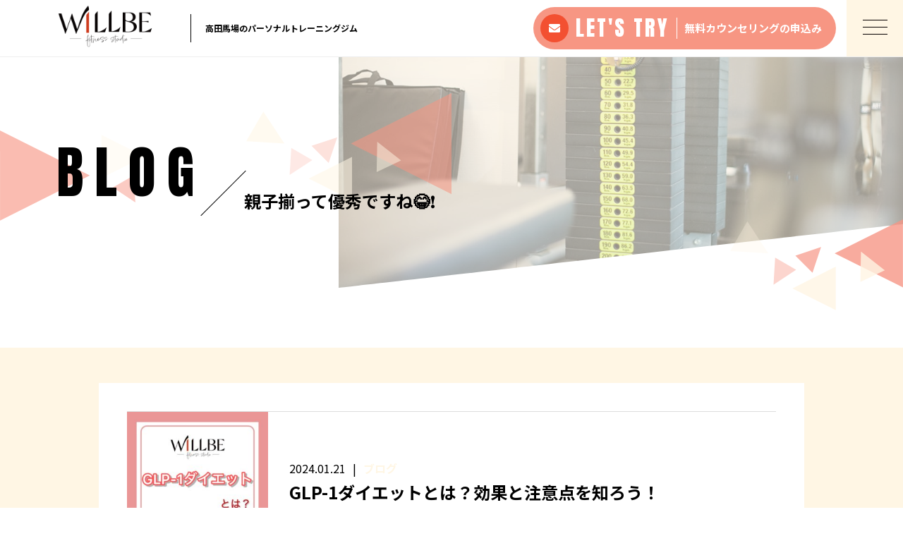

--- FILE ---
content_type: text/html; charset=UTF-8
request_url: https://willbefit.jp/tag/%E3%82%B5%E3%82%B5%E3%83%9F/
body_size: 9306
content:
<!DOCTYPE html>
<html dir="ltr" lang="ja">
<head>
<meta charset="UTF-8">

<meta name="viewport" content="width=device-width, initial-scale=1 ,user-scalable=0">


<title>ササミ | WILL BE fitness studio</title>

<meta http-equiv="content-language" content="jpn">

<meta name="format-detection" content="telephone=no">
<!-- 20211213_Facebook_metaタグ設置 -->
<meta name="facebook-domain-verification" content="wg8xcq5dsq1swfn18dlbaefz0fxnbo" />
<!-- Facebook_metaタグ設置 -->
<link href="https://fonts.googleapis.com/css?family=Noto+Sans+JP:400,700&amp;display=swap&amp;subset=japanese" rel="stylesheet">
<link rel="shortcut icon" href="https://willbefit.jp/wp-content/themes/sg076/img/favicon.png">
<link rel="stylesheet" href="https://willbefit.jp/wp-content/themes/sg076/css/reset_min.css">
<link href="https://fonts.googleapis.com/css?family=Anton" rel="stylesheet">
<link rel="stylesheet" href="https://use.fontawesome.com/releases/v5.6.1/css/all.css" integrity="sha384-gfdkjb5BdAXd+lj+gudLWI+BXq4IuLW5IT+brZEZsLFm++aCMlF1V92rMkPaX4PP" crossorigin="anonymous">
<link rel="stylesheet" href="https://willbefit.jp/wp-content/themes/sg076/css/modaal.min.css">
<link rel="stylesheet" href="https://willbefit.jp/wp-content/themes/sg076/css/layout.css">
<link rel="stylesheet" href="https://willbefit.jp/wp-content/themes/sg076/css/fakeLoader.css">
<link rel="stylesheet" href="https://willbefit.jp/wp-content/themes/sg076/css/animate.css">
<meta name='robots' content='max-image-preview:large' />

<!-- All in One SEO Pack 3.1.1 によって Michael Torbert の Semper Fi Web Design[162,199] -->

<meta name="keywords"  content="willbe,willbefitnessstudio,イミダペプチド,ウィルビー,カロリー制限,コレステロール,ササミ,タンパク質,トレーニング,パーソナル,ビタミン,プロテイン,ボディメイク,もも肉,三大栄養素,新宿,池袋,浮腫み,疲労回復,筋トレ,胸肉,脂質,高田馬場,鶏肉" />

<link rel="canonical" href="https://willbefit.jp/tag/%e3%82%b5%e3%82%b5%e3%83%9f/" />
<!-- All in One SEO Pack -->
<link rel='stylesheet'  href='https://willbefit.jp/wp-content/plugins/instagram-feed/css/sbi-styles.min.css?ver=2.9.2'  media='all'>
<link rel='stylesheet'  href='https://willbefit.jp/wp-includes/css/dist/block-library/style.min.css?ver=6.6.4'  media='all'>
<style id='classic-theme-styles-inline-css' type='text/css'>
/*! This file is auto-generated */
.wp-block-button__link{color:#fff;background-color:#32373c;border-radius:9999px;box-shadow:none;text-decoration:none;padding:calc(.667em + 2px) calc(1.333em + 2px);font-size:1.125em}.wp-block-file__button{background:#32373c;color:#fff;text-decoration:none}
</style>
<style id='global-styles-inline-css' type='text/css'>
:root{--wp--preset--aspect-ratio--square: 1;--wp--preset--aspect-ratio--4-3: 4/3;--wp--preset--aspect-ratio--3-4: 3/4;--wp--preset--aspect-ratio--3-2: 3/2;--wp--preset--aspect-ratio--2-3: 2/3;--wp--preset--aspect-ratio--16-9: 16/9;--wp--preset--aspect-ratio--9-16: 9/16;--wp--preset--color--black: #000000;--wp--preset--color--cyan-bluish-gray: #abb8c3;--wp--preset--color--white: #ffffff;--wp--preset--color--pale-pink: #f78da7;--wp--preset--color--vivid-red: #cf2e2e;--wp--preset--color--luminous-vivid-orange: #ff6900;--wp--preset--color--luminous-vivid-amber: #fcb900;--wp--preset--color--light-green-cyan: #7bdcb5;--wp--preset--color--vivid-green-cyan: #00d084;--wp--preset--color--pale-cyan-blue: #8ed1fc;--wp--preset--color--vivid-cyan-blue: #0693e3;--wp--preset--color--vivid-purple: #9b51e0;--wp--preset--gradient--vivid-cyan-blue-to-vivid-purple: linear-gradient(135deg,rgba(6,147,227,1) 0%,rgb(155,81,224) 100%);--wp--preset--gradient--light-green-cyan-to-vivid-green-cyan: linear-gradient(135deg,rgb(122,220,180) 0%,rgb(0,208,130) 100%);--wp--preset--gradient--luminous-vivid-amber-to-luminous-vivid-orange: linear-gradient(135deg,rgba(252,185,0,1) 0%,rgba(255,105,0,1) 100%);--wp--preset--gradient--luminous-vivid-orange-to-vivid-red: linear-gradient(135deg,rgba(255,105,0,1) 0%,rgb(207,46,46) 100%);--wp--preset--gradient--very-light-gray-to-cyan-bluish-gray: linear-gradient(135deg,rgb(238,238,238) 0%,rgb(169,184,195) 100%);--wp--preset--gradient--cool-to-warm-spectrum: linear-gradient(135deg,rgb(74,234,220) 0%,rgb(151,120,209) 20%,rgb(207,42,186) 40%,rgb(238,44,130) 60%,rgb(251,105,98) 80%,rgb(254,248,76) 100%);--wp--preset--gradient--blush-light-purple: linear-gradient(135deg,rgb(255,206,236) 0%,rgb(152,150,240) 100%);--wp--preset--gradient--blush-bordeaux: linear-gradient(135deg,rgb(254,205,165) 0%,rgb(254,45,45) 50%,rgb(107,0,62) 100%);--wp--preset--gradient--luminous-dusk: linear-gradient(135deg,rgb(255,203,112) 0%,rgb(199,81,192) 50%,rgb(65,88,208) 100%);--wp--preset--gradient--pale-ocean: linear-gradient(135deg,rgb(255,245,203) 0%,rgb(182,227,212) 50%,rgb(51,167,181) 100%);--wp--preset--gradient--electric-grass: linear-gradient(135deg,rgb(202,248,128) 0%,rgb(113,206,126) 100%);--wp--preset--gradient--midnight: linear-gradient(135deg,rgb(2,3,129) 0%,rgb(40,116,252) 100%);--wp--preset--font-size--small: 13px;--wp--preset--font-size--medium: 20px;--wp--preset--font-size--large: 36px;--wp--preset--font-size--x-large: 42px;--wp--preset--spacing--20: 0.44rem;--wp--preset--spacing--30: 0.67rem;--wp--preset--spacing--40: 1rem;--wp--preset--spacing--50: 1.5rem;--wp--preset--spacing--60: 2.25rem;--wp--preset--spacing--70: 3.38rem;--wp--preset--spacing--80: 5.06rem;--wp--preset--shadow--natural: 6px 6px 9px rgba(0, 0, 0, 0.2);--wp--preset--shadow--deep: 12px 12px 50px rgba(0, 0, 0, 0.4);--wp--preset--shadow--sharp: 6px 6px 0px rgba(0, 0, 0, 0.2);--wp--preset--shadow--outlined: 6px 6px 0px -3px rgba(255, 255, 255, 1), 6px 6px rgba(0, 0, 0, 1);--wp--preset--shadow--crisp: 6px 6px 0px rgba(0, 0, 0, 1);}:where(.is-layout-flex){gap: 0.5em;}:where(.is-layout-grid){gap: 0.5em;}body .is-layout-flex{display: flex;}.is-layout-flex{flex-wrap: wrap;align-items: center;}.is-layout-flex > :is(*, div){margin: 0;}body .is-layout-grid{display: grid;}.is-layout-grid > :is(*, div){margin: 0;}:where(.wp-block-columns.is-layout-flex){gap: 2em;}:where(.wp-block-columns.is-layout-grid){gap: 2em;}:where(.wp-block-post-template.is-layout-flex){gap: 1.25em;}:where(.wp-block-post-template.is-layout-grid){gap: 1.25em;}.has-black-color{color: var(--wp--preset--color--black) !important;}.has-cyan-bluish-gray-color{color: var(--wp--preset--color--cyan-bluish-gray) !important;}.has-white-color{color: var(--wp--preset--color--white) !important;}.has-pale-pink-color{color: var(--wp--preset--color--pale-pink) !important;}.has-vivid-red-color{color: var(--wp--preset--color--vivid-red) !important;}.has-luminous-vivid-orange-color{color: var(--wp--preset--color--luminous-vivid-orange) !important;}.has-luminous-vivid-amber-color{color: var(--wp--preset--color--luminous-vivid-amber) !important;}.has-light-green-cyan-color{color: var(--wp--preset--color--light-green-cyan) !important;}.has-vivid-green-cyan-color{color: var(--wp--preset--color--vivid-green-cyan) !important;}.has-pale-cyan-blue-color{color: var(--wp--preset--color--pale-cyan-blue) !important;}.has-vivid-cyan-blue-color{color: var(--wp--preset--color--vivid-cyan-blue) !important;}.has-vivid-purple-color{color: var(--wp--preset--color--vivid-purple) !important;}.has-black-background-color{background-color: var(--wp--preset--color--black) !important;}.has-cyan-bluish-gray-background-color{background-color: var(--wp--preset--color--cyan-bluish-gray) !important;}.has-white-background-color{background-color: var(--wp--preset--color--white) !important;}.has-pale-pink-background-color{background-color: var(--wp--preset--color--pale-pink) !important;}.has-vivid-red-background-color{background-color: var(--wp--preset--color--vivid-red) !important;}.has-luminous-vivid-orange-background-color{background-color: var(--wp--preset--color--luminous-vivid-orange) !important;}.has-luminous-vivid-amber-background-color{background-color: var(--wp--preset--color--luminous-vivid-amber) !important;}.has-light-green-cyan-background-color{background-color: var(--wp--preset--color--light-green-cyan) !important;}.has-vivid-green-cyan-background-color{background-color: var(--wp--preset--color--vivid-green-cyan) !important;}.has-pale-cyan-blue-background-color{background-color: var(--wp--preset--color--pale-cyan-blue) !important;}.has-vivid-cyan-blue-background-color{background-color: var(--wp--preset--color--vivid-cyan-blue) !important;}.has-vivid-purple-background-color{background-color: var(--wp--preset--color--vivid-purple) !important;}.has-black-border-color{border-color: var(--wp--preset--color--black) !important;}.has-cyan-bluish-gray-border-color{border-color: var(--wp--preset--color--cyan-bluish-gray) !important;}.has-white-border-color{border-color: var(--wp--preset--color--white) !important;}.has-pale-pink-border-color{border-color: var(--wp--preset--color--pale-pink) !important;}.has-vivid-red-border-color{border-color: var(--wp--preset--color--vivid-red) !important;}.has-luminous-vivid-orange-border-color{border-color: var(--wp--preset--color--luminous-vivid-orange) !important;}.has-luminous-vivid-amber-border-color{border-color: var(--wp--preset--color--luminous-vivid-amber) !important;}.has-light-green-cyan-border-color{border-color: var(--wp--preset--color--light-green-cyan) !important;}.has-vivid-green-cyan-border-color{border-color: var(--wp--preset--color--vivid-green-cyan) !important;}.has-pale-cyan-blue-border-color{border-color: var(--wp--preset--color--pale-cyan-blue) !important;}.has-vivid-cyan-blue-border-color{border-color: var(--wp--preset--color--vivid-cyan-blue) !important;}.has-vivid-purple-border-color{border-color: var(--wp--preset--color--vivid-purple) !important;}.has-vivid-cyan-blue-to-vivid-purple-gradient-background{background: var(--wp--preset--gradient--vivid-cyan-blue-to-vivid-purple) !important;}.has-light-green-cyan-to-vivid-green-cyan-gradient-background{background: var(--wp--preset--gradient--light-green-cyan-to-vivid-green-cyan) !important;}.has-luminous-vivid-amber-to-luminous-vivid-orange-gradient-background{background: var(--wp--preset--gradient--luminous-vivid-amber-to-luminous-vivid-orange) !important;}.has-luminous-vivid-orange-to-vivid-red-gradient-background{background: var(--wp--preset--gradient--luminous-vivid-orange-to-vivid-red) !important;}.has-very-light-gray-to-cyan-bluish-gray-gradient-background{background: var(--wp--preset--gradient--very-light-gray-to-cyan-bluish-gray) !important;}.has-cool-to-warm-spectrum-gradient-background{background: var(--wp--preset--gradient--cool-to-warm-spectrum) !important;}.has-blush-light-purple-gradient-background{background: var(--wp--preset--gradient--blush-light-purple) !important;}.has-blush-bordeaux-gradient-background{background: var(--wp--preset--gradient--blush-bordeaux) !important;}.has-luminous-dusk-gradient-background{background: var(--wp--preset--gradient--luminous-dusk) !important;}.has-pale-ocean-gradient-background{background: var(--wp--preset--gradient--pale-ocean) !important;}.has-electric-grass-gradient-background{background: var(--wp--preset--gradient--electric-grass) !important;}.has-midnight-gradient-background{background: var(--wp--preset--gradient--midnight) !important;}.has-small-font-size{font-size: var(--wp--preset--font-size--small) !important;}.has-medium-font-size{font-size: var(--wp--preset--font-size--medium) !important;}.has-large-font-size{font-size: var(--wp--preset--font-size--large) !important;}.has-x-large-font-size{font-size: var(--wp--preset--font-size--x-large) !important;}
:where(.wp-block-post-template.is-layout-flex){gap: 1.25em;}:where(.wp-block-post-template.is-layout-grid){gap: 1.25em;}
:where(.wp-block-columns.is-layout-flex){gap: 2em;}:where(.wp-block-columns.is-layout-grid){gap: 2em;}
:root :where(.wp-block-pullquote){font-size: 1.5em;line-height: 1.6;}
</style>
<link rel='stylesheet'  href='https://willbefit.jp/wp-content/plugins/add-to-any/addtoany.min.css?ver=1.15'  media='all'>
<script type="text/javascript" src="https://willbefit.jp/wp-includes/js/jquery/jquery.min.js?ver=3.7.1" id="jquery-core-js"></script>
<script type="text/javascript" src="https://willbefit.jp/wp-includes/js/jquery/jquery-migrate.min.js?ver=3.4.1" id="jquery-migrate-js"></script>
<script type="text/javascript" src="https://willbefit.jp/wp-content/plugins/add-to-any/addtoany.min.js?ver=1.1" id="addtoany-js"></script>
<link rel="https://api.w.org/" href="https://willbefit.jp/wp-json/" /><link rel="alternate" title="JSON" type="application/json" href="https://willbefit.jp/wp-json/wp/v2/tags/87" />
<script data-cfasync="false">
window.a2a_config=window.a2a_config||{};a2a_config.callbacks=[];a2a_config.overlays=[];a2a_config.templates={};a2a_localize = {
	Share: "共有",
	Save: "ブックマーク",
	Subscribe: "購読",
	Email: "メール",
	Bookmark: "ブックマーク",
	ShowAll: "すべて表示する",
	ShowLess: "小さく表示する",
	FindServices: "サービスを探す",
	FindAnyServiceToAddTo: "追加するサービスを今すぐ探す",
	PoweredBy: "Powered by",
	ShareViaEmail: "メールでシェアする",
	SubscribeViaEmail: "メールで購読する",
	BookmarkInYourBrowser: "ブラウザにブックマーク",
	BookmarkInstructions: "このページをブックマークするには、 Ctrl+D または \u2318+D を押下。",
	AddToYourFavorites: "お気に入りに追加",
	SendFromWebOrProgram: "任意のメールアドレスまたはメールプログラムから送信",
	EmailProgram: "メールプログラム",
	More: "詳細&#8230;",
	ThanksForSharing: "Thanks for sharing!",
	ThanksForFollowing: "Thanks for following!"
};

(function(d,s,a,b){a=d.createElement(s);b=d.getElementsByTagName(s)[0];a.async=1;a.src="https://static.addtoany.com/menu/page.js";b.parentNode.insertBefore(a,b);})(document,"script");
</script>
		<style type="text/css" id="wp-custom-css">
			.box3 {
    padding: 0.5em 1em;
    margin: 2em 0;
    color: #2c2c2f;
    background: #cde4ff;/*背景色*/
}
.box3 p {
    margin: 0; 
    padding: 0;
}
.box22{
    padding: 0.5em 1em;
    margin: 1em 0;
    background: #f4f4f4;
    border-left: solid 6px #5bb7ae;
    box-shadow: 0px 2px 3px rgba(0, 0, 0, 0.33);
}
.box22 p {
    margin: 0; 
    padding: 0;
}		</style>
		</head>
<body id="pgTop" class="archive tag tag-87 pages">
<div id="fakeloader" class="fakeloader"></div>
<script src="https://willbefit.jp/wp-content/themes/sg076/js/fakeLoader.min.js"></script>
<script> // ローディング処理
	jQuery('#fakeloader').fakeLoader({
		timeToHide: 600,
		spinner: 'spinner2',
		bgColor: '#fff6e4',
	});
</script>
<header class="siteHeader">

	<div class="siteHeaderInner page">
		<div class="logoWrap">
			<p class="logo">
			<a href="https://willbefit.jp/"><img src="https://willbefit.jp/wp-content/themes/sg076/img/logo2.png" alt="WILL BE fitness studio" height="200"></a>
			</p>
						<p class="headline">高田馬場のパーソナルトレーニングジム</p>
					</div>

		<p class="entryBtn"><a href="https://willbefit.jp/contact/"><span class="bgCircle"><i class="fas fa-envelope"></i></span><span class="en">LET'S <br class="sp">TRY</span><span class="txt">無料カウンセリングの<br class="sp">申込み</span></a></p>

		<p class="hum"><a href="#hum" class="inline"><span class="hamburger-box"><span class="hamburger-inner"></span></span></a></p>
		
		<div id="hum">
			<p><a class="closeBT"><span class="hamburger-box"><span class="hamburger-inner"></span></span></a></p>
			<ul class="humNavi">
<li class="navHome"><a href="https://willbefit.jp"><span class="en">HOME</span>ホーム</a></li>
<li><a href="https://willbefit.jp/about/"><span class="en">ABOUT</span>アバウト</a></li><li><a href="https://willbefit.jp/price/"><span class="en">PRICE</span>料金プラン</a></li><li><a href="https://willbefit.jp/voice/"><span class="en">VOICE</span>お客様の声</a></li><li><a href="https://body-make.jp/willbefit/"><span class="en">INTERVIEW</span>潜入取材</a></li>
<li><a href="https://willbefit.jp/faq/"><span class="en">FAQ</span>よくある質問</a></li><li><a href="https://willbefit.jp/access/"><span class="en">ACCESS</span>アクセス</a></li><li><a href="https://willbefit.jp/blog/"><span class="en">BLOG</span>ブログ</a></li><li><a href="https://willbefit.jp/contact/"><span class="en">CONTACT</span>お問い合わせ※高田馬場店のみとなります。</a></li><li class="navPrivacy none"><a href="https://willbefit.jp/privacy/"><span class="en">PRIVACY POLICY</span>プライバシーポリシー</a></li>			</ul>
		</div>
	
	</div>

</header><!--siteHeader-->

<section class="mainVisual">
	<h1 class="pageTtl"><span class="en">BLOG</span><span class="jp">親子揃って優秀ですね😂❗️</span></h1>
	<div class="tiltImg">
		<picture>
			<source srcset="https://willbefit.jp/wp-content/uploads/2019/07/mv_blog.jpg" media="(min-width: 768px)">
			<img class="reImg" src="https://willbefit.jp/wp-content/uploads/2019/07/sp_mv_blog.jpg" alt="" >
		</picture>
<div class="svgWrap">
	<svg class="dia" xmlns="http://www.w3.org/2000/svg" xmlns:xlink="http://www.w3.org/1999/xlink" viewBox="0 0 3200 562">
		<path class="path" d="M3200,950H0l2-388h3198V950z" data-to="M3200,950H0l2-388l3198-362V950z" fill="#ffffff"/>
	</svg>
</div>
	</div>
<!--leftBG-->
<div class="leftBg">
	<div class="svgWrapTri">
		<svg class="leftBgSVG" data-name="leftBg" xmlns="http://www.w3.org/2000/svg" viewBox="0 0 516 322" xml:space="preserve">
			<path data-name="triangle01" class="triangle01" d="M320.5,160.6L0.2,321.2L0,0L320.5,160.6z" fill="#f79686" fill-opacity="0.8" />
			<path data-name="triangle02" class="triangle02" d="M516,93l-154,77V16L516,93z" fill="#fff6e4" fill-opacity="0.4"/>
			<path data-name="triangle03" class="triangle03" d="M477.2,160.4l5.8,96l-80.2-53L477.2,160.4z" fill="#f79686" fill-opacity="0.7"/>
		</svg>
	</div>
</div>
<!--//leftBg--><!--centerBG-->
<div class="centerBg">
	<div class="svgWrapTri">
		<svg class="centerBgSVG" data-name="centerBg" xmlns="http://www.w3.org/2000/svg" viewBox="0 0 728 380" xml:space="preserve">
			<path data-name="triC01" class="triC01" d="M372,179l357-179V358Z" fill="#f79683" fill-opacity="0.56" transform="translate(-0.719)"/>
			<path data-name="triC02" class="triC02" d="M136.178,178.9L0.731,170.919,61.545,65.587Z" fill="#fff6e4" fill-opacity="0.56" transform="translate(-0.719)"/>
			<path data-name="triC03" class="triC03" d="M222,303l154-77V380Z" fill="#fff6e4" fill-opacity="0.56" transform="translate(-0.719)"/>
			<path data-name="triC04" class="triC04" d="M465.4,172.645l84.551,66.115-86.711,41.195Z" fill="#fff6e4" fill-opacity="0.49" transform="translate(-0.719)"/>
			<path data-name="triC05" class="triC05" d="M323.593,156.572l-30.406,91.217-60.811-60.811Z" fill="#f79683" fill-opacity="0.28" transform="translate(-0.719)"/>
			<path data-name="triC06" class="triC06" d="M154.756,290.239l5.761-95.979,74.478,43Z" fill="#f79683" fill-opacity="0.21" transform="translate(-0.719)"/>
		</svg>
	</div>
</div>
<!--//centerBG-->
<!--RightBG-->
<div class="rightBg">
	<div class="svgWrapTri">
		<svg class="rightBgSVG" data-name="rightBg" xmlns="http://www.w3.org/2000/svg" viewBox="0 0 614 322" xml:space="preserve">
			<path data-name="triangle04" class="triangle04" d="M371.3,120.5L613.8,0v241L371.3,120.5z" fill="#f79686" style="opacity:0.8"/>
			<path data-name="triangle05" class="triangle05" d="M464.7,114.1l84.6,66.1l-86.7,41.2L464.7,114.1z" fill="#fff6e4" style="opacity:0.8"/>
			<path data-name="triangle06" class="triangle06" d="M221.3,244.5l154-77v154L221.3,244.5z" fill="#fff6e4" style="opacity:0.8"/>
			<path data-name="triangle07" class="triangle07" d="M322.9,98.1l-30.4,91.2l-60.8-60.8L322.9,98.1z" fill="#f79686" style="opacity:0.7"/>
			<path data-name="triangle08" class="triangle08" d="M154,231.7l5.8-96l74.5,43L154,231.7z" fill="#f79686" style="opacity:0.4"/>
			<path data-name="triangle09" class="triangle09" d="M135.4,120.4L0,112.4L60.8,7.1L135.4,120.4z" fill="#fff6e4" style="opacity:0.3"/>
		</svg>
	</div>
</div>
<!--//RightBG-->
</section><!--mainVisual-->

<main id="cnt" class="blogCnt blogListPage">

<section class="cntWrap blog">
	<div class="tiltBox">
		<div class="inner mw1000">
			<div class="blogInner">
				<div class="blogListWrap">

										<ul id="blogList01" class="blogArticleList">
												<li>
							<div class="imgWrap match">
								<a href="https://willbefit.jp/2024/01/21/glp-1%e3%83%80%e3%82%a4%e3%82%a8%e3%83%83%e3%83%88%e3%81%a8%e3%81%af%ef%bc%9f%e5%8a%b9%e6%9e%9c%e3%81%a8%e6%b3%a8%e6%84%8f%e7%82%b9%e3%82%92%e7%9f%a5%e3%82%8d%e3%81%86%ef%bc%81/" >
									<img width="300" height="300" src="https://willbefit.jp/wp-content/uploads/2024/01/photo-output-3-300x300.jpeg" class="reImg" alt="" decoding="async" loading="lazy"   />								</a>
							</div>
							
							<div class="ttlWrap">
								<div class="ttlInner">
									<p class="meta"><time class="enC">2024.01.21</time><span class="category"><a href="https://willbefit.jp/category/blog">ブログ</a></span></p>
																		<h2 class="blogTtl"><a href="https://willbefit.jp/2024/01/21/glp-1%e3%83%80%e3%82%a4%e3%82%a8%e3%83%83%e3%83%88%e3%81%a8%e3%81%af%ef%bc%9f%e5%8a%b9%e6%9e%9c%e3%81%a8%e6%b3%a8%e6%84%8f%e7%82%b9%e3%82%92%e7%9f%a5%e3%82%8d%e3%81%86%ef%bc%81/" >GLP-1ダイエットとは？効果と注意点を知ろう！</a></h2>
								</div>
							</div>
						</li>
												<li>
							<div class="imgWrap match">
								<a href="https://willbefit.jp/2024/01/14/%e6%97%a5%e5%b8%b8%e3%81%ab%e5%b9%b3%e7%a9%8f%e3%82%92%e3%82%82%e3%81%9f%e3%82%89%e3%81%99%e3%83%9e%e3%82%a4%e3%83%b3%e3%83%89%e3%83%95%e3%83%ab%e3%83%8d%e3%82%b9%e3%81%ae%e5%ae%9f%e8%b7%b5%ef%bc%81/" >
									<img width="300" height="300" src="https://willbefit.jp/wp-content/uploads/2024/01/photo-output-300x300.jpeg" class="reImg" alt="" decoding="async" loading="lazy"   />								</a>
							</div>
							
							<div class="ttlWrap">
								<div class="ttlInner">
									<p class="meta"><time class="enC">2024.01.14</time><span class="category"><a href="https://willbefit.jp/category/blog">ブログ</a></span></p>
																		<h2 class="blogTtl"><a href="https://willbefit.jp/2024/01/14/%e6%97%a5%e5%b8%b8%e3%81%ab%e5%b9%b3%e7%a9%8f%e3%82%92%e3%82%82%e3%81%9f%e3%82%89%e3%81%99%e3%83%9e%e3%82%a4%e3%83%b3%e3%83%89%e3%83%95%e3%83%ab%e3%83%8d%e3%82%b9%e3%81%ae%e5%ae%9f%e8%b7%b5%ef%bc%81/" >日常に平穏をもたらすマインドフルネスの実践！</a></h2>
								</div>
							</div>
						</li>
												<li>
							<div class="imgWrap match">
								<a href="https://willbefit.jp/2024/01/07/%e7%97%a9%e3%81%9b%e3%82%8b%e3%81%a0%e3%81%91%e3%81%98%e3%82%83%e3%81%aa%e3%81%84%ef%bc%81%e7%ad%8b%e3%83%88%e3%83%ac%e3%81%8c%e3%82%82%e3%81%9f%e3%82%89%e3%81%99%e9%a9%9a%e3%81%8d%e3%81%ae%e5%81%a5/" >
									<img width="300" height="300" src="https://willbefit.jp/wp-content/uploads/2024/01/photo-output-2-300x300.jpeg" class="reImg" alt="" decoding="async" loading="lazy"   />								</a>
							</div>
							
							<div class="ttlWrap">
								<div class="ttlInner">
									<p class="meta"><time class="enC">2024.01.07</time><span class="category"><a href="https://willbefit.jp/category/blog">ブログ</a></span></p>
																		<h2 class="blogTtl"><a href="https://willbefit.jp/2024/01/07/%e7%97%a9%e3%81%9b%e3%82%8b%e3%81%a0%e3%81%91%e3%81%98%e3%82%83%e3%81%aa%e3%81%84%ef%bc%81%e7%ad%8b%e3%83%88%e3%83%ac%e3%81%8c%e3%82%82%e3%81%9f%e3%82%89%e3%81%99%e9%a9%9a%e3%81%8d%e3%81%ae%e5%81%a5/" >痩せるだけじゃない！筋トレがもたらす驚きの健康効果！</a></h2>
								</div>
							</div>
						</li>
												<li>
							<div class="imgWrap match">
								<a href="https://willbefit.jp/2023/12/07/%e5%a4%b1%e6%95%97%e3%81%97%e3%81%aa%e3%81%84%e5%bf%83%e3%81%ae%e6%ba%96%e5%82%99%ef%bc%81%e3%83%80%e3%82%a4%e3%82%a8%e3%83%83%e3%83%88%e5%89%8d%e3%81%ab%e8%80%83%e3%81%88%e3%81%a6%e3%81%8a%e3%81%8f/" >
									<img width="300" height="300" src="https://willbefit.jp/wp-content/uploads/2023/12/photo-output-19-300x300.jpeg" class="reImg" alt="" decoding="async" loading="lazy"   />								</a>
							</div>
							
							<div class="ttlWrap">
								<div class="ttlInner">
									<p class="meta"><time class="enC">2023.12.07</time><span class="category"><a href="https://willbefit.jp/category/blog">ブログ</a></span></p>
																		<h2 class="blogTtl"><a href="https://willbefit.jp/2023/12/07/%e5%a4%b1%e6%95%97%e3%81%97%e3%81%aa%e3%81%84%e5%bf%83%e3%81%ae%e6%ba%96%e5%82%99%ef%bc%81%e3%83%80%e3%82%a4%e3%82%a8%e3%83%83%e3%83%88%e5%89%8d%e3%81%ab%e8%80%83%e3%81%88%e3%81%a6%e3%81%8a%e3%81%8f/" >失敗しない心の準備！ダイエット前に考えておくべき事</a></h2>
								</div>
							</div>
						</li>
												<li>
							<div class="imgWrap match">
								<a href="https://willbefit.jp/2023/11/24/%e7%ad%8b%e8%82%89%e3%82%92%e3%81%a4%e3%81%91%e3%81%9f%e3%81%8f%e3%81%aa%e3%81%84%e3%80%82%e3%81%9d%e3%82%93%e3%81%aa%e3%81%82%e3%81%aa%e3%81%9f%e3%81%ab%e8%81%9e%e3%81%84%e3%81%a6%e3%81%bb/" >
									<img width="300" height="300" src="https://willbefit.jp/wp-content/uploads/2023/11/photo-output-18-300x300.jpeg" class="reImg" alt="" decoding="async" loading="lazy"   />								</a>
							</div>
							
							<div class="ttlWrap">
								<div class="ttlInner">
									<p class="meta"><time class="enC">2023.11.24</time><span class="category"><a href="https://willbefit.jp/category/blog">ブログ</a></span></p>
																		<h2 class="blogTtl"><a href="https://willbefit.jp/2023/11/24/%e7%ad%8b%e8%82%89%e3%82%92%e3%81%a4%e3%81%91%e3%81%9f%e3%81%8f%e3%81%aa%e3%81%84%e3%80%82%e3%81%9d%e3%82%93%e3%81%aa%e3%81%82%e3%81%aa%e3%81%9f%e3%81%ab%e8%81%9e%e3%81%84%e3%81%a6%e3%81%bb/" >筋肉をつけたくない…。そんなあなたに聞いてほしい！</a></h2>
								</div>
							</div>
						</li>
												<li>
							<div class="imgWrap match">
								<a href="https://willbefit.jp/2023/11/09/%e7%ad%8b%e3%83%88%e3%83%ac%e3%82%92%e3%81%99%e3%82%8b%e3%81%a8%e9%a2%a8%e9%82%aa%e3%82%92%e3%81%b2%e3%81%8b%e3%81%aa%e3%81%8f%e3%81%aa%e3%82%8b%e3%81%a3%e3%81%a6%e6%9c%ac%e5%bd%93%ef%bc%9f/" >
									<img width="300" height="300" src="https://willbefit.jp/wp-content/uploads/2023/11/photo-output-16-300x300.jpeg" class="reImg" alt="" decoding="async" loading="lazy"   />								</a>
							</div>
							
							<div class="ttlWrap">
								<div class="ttlInner">
									<p class="meta"><time class="enC">2023.11.09</time><span class="category"><a href="https://willbefit.jp/category/blog">ブログ</a></span></p>
																		<h2 class="blogTtl"><a href="https://willbefit.jp/2023/11/09/%e7%ad%8b%e3%83%88%e3%83%ac%e3%82%92%e3%81%99%e3%82%8b%e3%81%a8%e9%a2%a8%e9%82%aa%e3%82%92%e3%81%b2%e3%81%8b%e3%81%aa%e3%81%8f%e3%81%aa%e3%82%8b%e3%81%a3%e3%81%a6%e6%9c%ac%e5%bd%93%ef%bc%9f/" >筋トレをすると風邪をひかなくなるって本当？</a></h2>
								</div>
							</div>
						</li>
												<li>
							<div class="imgWrap match">
								<a href="https://willbefit.jp/2023/10/24/%e7%b6%99%e7%b6%9a%e3%81%99%e3%82%8b%e3%81%93%e3%81%a8%e3%81%ae%e9%9b%a3%e3%81%97%e3%81%95%e3%80%82%e4%ba%ba%e3%81%af%e4%bd%95%e6%95%85%e7%b6%99%e7%b6%9a%e3%81%a7%e3%81%8d%e3%81%aa%e3%81%84%e3%81%ae/" >
									<img width="300" height="300" src="https://willbefit.jp/wp-content/uploads/2023/10/photo-output-14-300x300.jpeg" class="reImg" alt="" decoding="async" loading="lazy"   />								</a>
							</div>
							
							<div class="ttlWrap">
								<div class="ttlInner">
									<p class="meta"><time class="enC">2023.10.24</time><span class="category"><a href="https://willbefit.jp/category/blog">ブログ</a></span></p>
																		<h2 class="blogTtl"><a href="https://willbefit.jp/2023/10/24/%e7%b6%99%e7%b6%9a%e3%81%99%e3%82%8b%e3%81%93%e3%81%a8%e3%81%ae%e9%9b%a3%e3%81%97%e3%81%95%e3%80%82%e4%ba%ba%e3%81%af%e4%bd%95%e6%95%85%e7%b6%99%e7%b6%9a%e3%81%a7%e3%81%8d%e3%81%aa%e3%81%84%e3%81%ae/" >継続することの難しさ。人は何故継続できないのか？</a></h2>
								</div>
							</div>
						</li>
												<li>
							<div class="imgWrap match">
								<a href="https://willbefit.jp/2023/10/06/%e3%82%b9%e3%83%88%e3%83%ac%e3%83%bc%e3%83%88%e3%83%8d%e3%83%83%e3%82%af%e3%81%ab%e3%81%aa%e3%82%8b%e3%81%ae%e3%81%af%e3%81%aa%e3%81%9c%ef%bc%9f%e5%8e%9f%e5%9b%a0%e3%81%a8%e8%a7%a3%e6%b1%ba%e6%b3%95/" >
									<img width="300" height="300" src="https://willbefit.jp/wp-content/uploads/2023/10/photo-output-11-300x300.jpeg" class="reImg" alt="" decoding="async" loading="lazy"   />								</a>
							</div>
							
							<div class="ttlWrap">
								<div class="ttlInner">
									<p class="meta"><time class="enC">2023.10.06</time><span class="category"><a href="https://willbefit.jp/category/blog">ブログ</a></span></p>
																		<h2 class="blogTtl"><a href="https://willbefit.jp/2023/10/06/%e3%82%b9%e3%83%88%e3%83%ac%e3%83%bc%e3%83%88%e3%83%8d%e3%83%83%e3%82%af%e3%81%ab%e3%81%aa%e3%82%8b%e3%81%ae%e3%81%af%e3%81%aa%e3%81%9c%ef%bc%9f%e5%8e%9f%e5%9b%a0%e3%81%a8%e8%a7%a3%e6%b1%ba%e6%b3%95/" >ストレートネックになるのはなぜ？原因と解決法</a></h2>
								</div>
							</div>
						</li>
												<li>
							<div class="imgWrap match">
								<a href="https://willbefit.jp/2023/09/26/%e5%8b%95%e3%81%8b%e3%81%aa%e3%81%84%e3%81%93%e3%81%a8%e3%81%8c%e3%81%84%e3%81%a1%e3%81%b0%e3%82%93%e3%81%ae%e5%8e%9f%e5%9b%a0%ef%bc%81%e8%82%a9%e3%81%93%e3%82%8a%e3%81%ab%e3%81%af%e4%bd%95%e6%95%85/" >
									<img width="300" height="300" src="https://willbefit.jp/wp-content/uploads/2023/09/photo-output-10-300x300.jpeg" class="reImg" alt="" decoding="async" loading="lazy"   />								</a>
							</div>
							
							<div class="ttlWrap">
								<div class="ttlInner">
									<p class="meta"><time class="enC">2023.09.26</time><span class="category"><a href="https://willbefit.jp/category/blog">ブログ</a></span></p>
																		<h2 class="blogTtl"><a href="https://willbefit.jp/2023/09/26/%e5%8b%95%e3%81%8b%e3%81%aa%e3%81%84%e3%81%93%e3%81%a8%e3%81%8c%e3%81%84%e3%81%a1%e3%81%b0%e3%82%93%e3%81%ae%e5%8e%9f%e5%9b%a0%ef%bc%81%e8%82%a9%e3%81%93%e3%82%8a%e3%81%ab%e3%81%af%e4%bd%95%e6%95%85/" >動かないことがいちばんの原因！肩こりには何故なるの？</a></h2>
								</div>
							</div>
						</li>
												<li>
							<div class="imgWrap match">
								<a href="https://willbefit.jp/2023/09/21/%e7%a7%8b%e3%81%8c%e6%97%ac%e3%81%ae%e5%81%a5%e5%ba%b7%e3%81%ab%e8%89%af%e3%81%84%e9%a3%9f%e5%93%81%e3%81%a8%e3%81%af%ef%bc%9f%ef%bc%9f/" >
									<img width="300" height="300" src="https://willbefit.jp/wp-content/uploads/2023/09/photo-output-7-300x300.jpeg" class="reImg" alt="" decoding="async" loading="lazy"   />								</a>
							</div>
							
							<div class="ttlWrap">
								<div class="ttlInner">
									<p class="meta"><time class="enC">2023.09.21</time><span class="category"><a href="https://willbefit.jp/category/blog">ブログ</a></span></p>
																		<h2 class="blogTtl"><a href="https://willbefit.jp/2023/09/21/%e7%a7%8b%e3%81%8c%e6%97%ac%e3%81%ae%e5%81%a5%e5%ba%b7%e3%81%ab%e8%89%af%e3%81%84%e9%a3%9f%e5%93%81%e3%81%a8%e3%81%af%ef%bc%9f%ef%bc%9f/" >秋が旬の健康に良い食品とは？？</a></h2>
								</div>
							</div>
						</li>
											</ul>
					<div class="pagination"><div class="pagination-box"><span class="page-of">Page 1 of 24</span><span class="current">1</span><span class="link"><a href='https://willbefit.jp/tag/%E3%82%B5%E3%82%B5%E3%83%9F/page/2/' class="inactive">2</a></span><span><a href="https://willbefit.jp/tag/%E3%82%B5%E3%82%B5%E3%83%9F/page/2/">&rsaquo;</a></span><a href='https://willbefit.jp/tag/%E3%82%B5%E3%82%B5%E3%83%9F/page/24/'>&raquo;</a></div></div>
									</div>
				
				<aside class="subWrap">
	<dl class="categoryDl">
		<dt class="subTtlC"><span class="en">CATEGORY</span><span class="jp">カテゴリ</span></dt>
		<dd>
			<ul>
			<li><a href="https://willbefit.jp/category/blog-info/">お知らせ</a></li><li><a href="https://willbefit.jp/category/campaign/">キャンペーン</a></li><li><a href="https://willbefit.jp/category/blog/">ブログ</a></li>			</ul>
		</dd>
	</dl>
		<dl>
		<dt class="subTtlC"><span class="en">LATEST</span><span class="jp">最新記事</span></dt>
		<dd>
			<ul class="latest">
						<li>
				<a href="https://willbefit.jp/2024/01/21/glp-1%e3%83%80%e3%82%a4%e3%82%a8%e3%83%83%e3%83%88%e3%81%a8%e3%81%af%ef%bc%9f%e5%8a%b9%e6%9e%9c%e3%81%a8%e6%b3%a8%e6%84%8f%e7%82%b9%e3%82%92%e7%9f%a5%e3%82%8d%e3%81%86%ef%bc%81/">
				<time class="bold">2024.01.21</time>
				GLP-1ダイエットとは？効果と注意点を知ろう！				</a>
			</li>
						<li>
				<a href="https://willbefit.jp/2024/01/14/%e6%97%a5%e5%b8%b8%e3%81%ab%e5%b9%b3%e7%a9%8f%e3%82%92%e3%82%82%e3%81%9f%e3%82%89%e3%81%99%e3%83%9e%e3%82%a4%e3%83%b3%e3%83%89%e3%83%95%e3%83%ab%e3%83%8d%e3%82%b9%e3%81%ae%e5%ae%9f%e8%b7%b5%ef%bc%81/">
				<time class="bold">2024.01.14</time>
				日常に平穏をもたらすマインドフルネスの実践！				</a>
			</li>
						<li>
				<a href="https://willbefit.jp/2024/01/07/%e7%97%a9%e3%81%9b%e3%82%8b%e3%81%a0%e3%81%91%e3%81%98%e3%82%83%e3%81%aa%e3%81%84%ef%bc%81%e7%ad%8b%e3%83%88%e3%83%ac%e3%81%8c%e3%82%82%e3%81%9f%e3%82%89%e3%81%99%e9%a9%9a%e3%81%8d%e3%81%ae%e5%81%a5/">
				<time class="bold">2024.01.07</time>
				痩せるだけじゃない！筋トレがもたらす驚きの健康効果！				</a>
			</li>
						<li>
				<a href="https://willbefit.jp/2023/12/07/%e5%a4%b1%e6%95%97%e3%81%97%e3%81%aa%e3%81%84%e5%bf%83%e3%81%ae%e6%ba%96%e5%82%99%ef%bc%81%e3%83%80%e3%82%a4%e3%82%a8%e3%83%83%e3%83%88%e5%89%8d%e3%81%ab%e8%80%83%e3%81%88%e3%81%a6%e3%81%8a%e3%81%8f/">
				<time class="bold">2023.12.07</time>
				失敗しない心の準備！ダイエット前に考えておくべき事				</a>
			</li>
						<li>
				<a href="https://willbefit.jp/2023/11/24/%e7%ad%8b%e8%82%89%e3%82%92%e3%81%a4%e3%81%91%e3%81%9f%e3%81%8f%e3%81%aa%e3%81%84%e3%80%82%e3%81%9d%e3%82%93%e3%81%aa%e3%81%82%e3%81%aa%e3%81%9f%e3%81%ab%e8%81%9e%e3%81%84%e3%81%a6%e3%81%bb/">
				<time class="bold">2023.11.24</time>
				筋肉をつけたくない…。そんなあなたに聞いてほしい！				</a>
			</li>
						</ul>
		</dd>
	</dl>
</aside>
			
			</div><!--blogInner-->
		</div>
<div class="svgWrap">
	<svg class="dia" xmlns="http://www.w3.org/2000/svg" xmlns:xlink="http://www.w3.org/1999/xlink" viewBox="0 0 3200 562">
		<path class="path" d="M3200,950H0l2-388h3198V950z" data-to="M3200,950H0l2-388l3198-362V950z" fill="#ffffff"/>
	</svg>
</div>
	</div>
	<!--RightBG-->
<div class="rightBg">
	<div class="svgWrapTri">
		<svg class="rightBgSVG" data-name="rightBg" xmlns="http://www.w3.org/2000/svg" viewBox="0 0 614 322" xml:space="preserve">
			<path data-name="triangle04" class="triangle04" d="M371.3,120.5L613.8,0v241L371.3,120.5z" fill="#f79686" style="opacity:0.8"/>
			<path data-name="triangle05" class="triangle05" d="M464.7,114.1l84.6,66.1l-86.7,41.2L464.7,114.1z" fill="#fff6e4" style="opacity:0.8"/>
			<path data-name="triangle06" class="triangle06" d="M221.3,244.5l154-77v154L221.3,244.5z" fill="#fff6e4" style="opacity:0.8"/>
			<path data-name="triangle07" class="triangle07" d="M322.9,98.1l-30.4,91.2l-60.8-60.8L322.9,98.1z" fill="#f79686" style="opacity:0.7"/>
			<path data-name="triangle08" class="triangle08" d="M154,231.7l5.8-96l74.5,43L154,231.7z" fill="#f79686" style="opacity:0.4"/>
			<path data-name="triangle09" class="triangle09" d="M135.4,120.4L0,112.4L60.8,7.1L135.4,120.4z" fill="#fff6e4" style="opacity:0.3"/>
		</svg>
	</div>
</div>
<!--//RightBG-->
</section>

<div class="bread">
	<p><a href="https://willbefit.jp">ホーム</a> &gt; 親子揃って優秀ですね😂❗️</p>
</div><!--bread-->
</main>



<p id="topBtn"><a href="#pgTop"><i class="fas fa-angle-up"></i></a></p>
<footer id="footer">
  <p class="footLogo"><img src="https://willbefit.jp/wp-content/themes/sg076/img/logo2.png" width="238"></p>
    <address>〒169-0075<br />
東京都新宿区高田馬場4-4-23<br>SHO-ESTATE 303号室<br />
</address>
  
    <div class="footBtnWrap">
    <h2 class="subTtlD">無料カウンセリングは<br class="sp">コチラ！</h2>
    <p>まずは、気軽に無料カウンセリングに<br class="sp">お申込みください！</p>
    <ul class="footBtn">
            <li class="contact">
      <h3>メールでのお問い合わせ　</h3>
      <span class="wrap"><a href="https://willbefit.jp/contact/" class="btnA"><i class="fas fa-lg fa-envelope"></i><span class="jp">お問い合わせ</span></a></span>
      </li>
        </ul>
  </div>
  
  <div class="infoWrap">
  <ul class="footNav">
  <li class="navHome"><a href="https://willbefit.jp"><span class="en">HOME</span>ホーム</a></li>
<li><a href="https://willbefit.jp/about/"><span class="en">ABOUT</span>アバウト</a></li><li><a href="https://willbefit.jp/price/"><span class="en">PRICE</span>料金プラン</a></li><li><a href="https://willbefit.jp/voice/"><span class="en">VOICE</span>お客様の声</a></li><li><a href="https://body-make.jp/willbefit/"><span class="en">INTERVIEW</span>潜入取材</a></li>
<li><a href="https://willbefit.jp/faq/"><span class="en">FAQ</span>よくある質問</a></li><li><a href="https://willbefit.jp/access/"><span class="en">ACCESS</span>アクセス</a></li><li><a href="https://willbefit.jp/blog/"><span class="en">BLOG</span>ブログ</a></li><li><a href="https://willbefit.jp/contact/"><span class="en">CONTACT</span>お問い合わせ※高田馬場店のみとなります。</a></li><li class="navPrivacy none"><a href="https://willbefit.jp/privacy/"><span class="en">PRIVACY POLICY</span>プライバシーポリシー</a></li>  </ul>

  </div><!--infoWrap-->

  <ul class="snsList f_box f_h_sa">
    <li><a href="https://twitter.com/will_be_fitness" target="_blank" rel="nofollow"><i class="fab fa-twitter"></i></a></li>
<!--    <li><a href="https://www.facebook.com/SungroveTest-574499402733655/" target="_blank" rel="nofollow"><i class="fab fa-facebook-f"></i></a></li> -->
    <li><a href="https://www.instagram.com/willbe.fitness.studio/" target="_blank" rel="nofollow"><i class="fab fa-instagram"></i></a></li>
	</ul>
  
  <small class="copy en">&copy; 2018 WILL BE fitness studio </small>

<!-- 20211213_YTMタグ設置 -->
  <script type="text/javascript">
  (function () {
    var tagjs = document.createElement("script");
    var s = document.getElementsByTagName("script")[0];
    tagjs.async = true;
    tagjs.src = "//s.yjtag.jp/tag.js#site=ECz7K0O";
    s.parentNode.insertBefore(tagjs, s);
  }());
</script>
<noscript>
  <iframe src="//b.yjtag.jp/iframe?c=ECz7K0O" width="1" height="1" frameborder="0" scrolling="no" marginheight="0" marginwidth="0"></iframe>
</noscript>
<!-- YTMタグ設置 -->

</footer>
<!-- Instagram Feed JS -->
<script type="text/javascript">
var sbiajaxurl = "https://willbefit.jp/wp-admin/admin-ajax.php";
</script>
<script type="text/javascript">
<!--
	var path = 'https://willbefit.jp/wp-content/themes/sg076';
-->
</script>
<script src="https://willbefit.jp/wp-content/themes/sg076/js/wow.min.js"></script>
<script>
wow = new WOW(
    {
    boxClass: 'wow', // default
    animateClass: 'animated', // default
    offset:0// アニメーションをスタートさせる距離
    }
  );
  wow.init();
</script>
<script>$ = jQuery;</script>
<script src="https://willbefit.jp/wp-content/themes/sg076/js/smooth-scroll.js"></script>
<script src="https://willbefit.jp/wp-content/themes/sg076/js/modaal.min.js"></script>
<script src="https://willbefit.jp/wp-content/themes/sg076/js/jquery.matchHeight.js"></script>
<script src="https://willbefit.jp/wp-content/themes/sg076/js/picturefill.min.js"></script>
<script src="https://willbefit.jp/wp-content/themes/sg076/js/snap.svg-min.js"></script>
<script src="https://willbefit.jp/wp-content/themes/sg076/js/main.js"></script>


</body>
</html>
